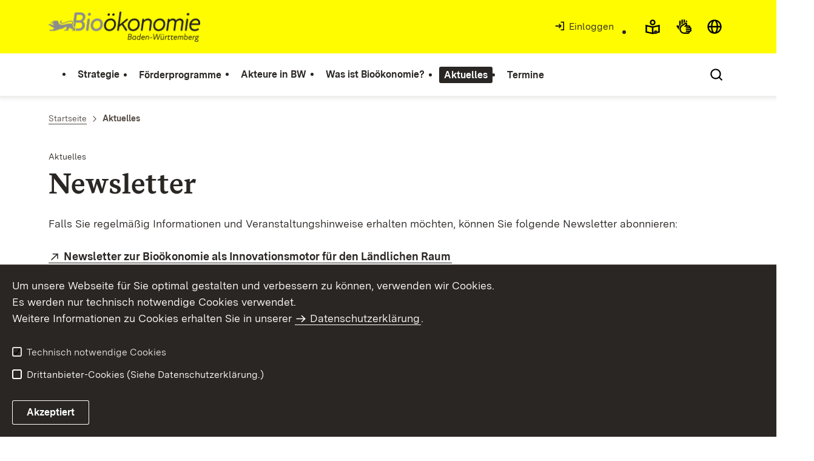

--- FILE ---
content_type: text/html;charset=UTF-8
request_url: https://biooekonomie.baden-wuerttemberg.de/,Lde/Startseite/Aktuelles
body_size: 11089
content:
<!DOCTYPE html>
<html class="no-js" lang="de">
	<head>
		<!--
			SV Request: https://biooekonomie.baden-wuerttemberg.de/,Lde/Startseite/Aktuelles
						HTTP Request: https://biooekonomie.baden-wuerttemberg.de/,Lde/Startseite/Aktuelles
						ItemId: cbi:///cms/9145139
						NodeId: cbi:///cms/9145136
						PageId: cbi:///cms/9145139
						Preview: false
			PreviewEditing: false
		-->
		
<link rel="dns-prefetch" href="https://cdn.jsdelivr.net">
<meta charset="UTF-8">
<meta name="viewport" content="width=device-width, initial-scale=1.0">
<meta http-equiv="x-ua-compatible" content="ie=edge">
<title>Aktuelles - Bioökonomie Baden-Württemberg</title>
<script>
    document.documentElement.className = document.documentElement.className.replace(/(\s|^)no-js(\s|$)/, '$1js$2');
    window.bawue2024 = {
        TITLE: '',
        ASSET_BASE_URL: '/',
        JS_BASE_URL: '/javascripts/',
        ICON_SPRITE_URL: '/site/pbs-bw-rebrush2024/resourceCached/248/prjbawue/media/icons/icons.svg',
        SITE_NAME: 'pbs-bw-rebrush2024',
    };
</script>
<link rel="stylesheet" media="screen" href="/site/pbs-bw-rebrush2024/resourceCached/248/prjbawue/css/main.css">
<link rel="stylesheet" media="print" href="/site/pbs-bw-rebrush2024/resourceCached/248/prjbawue/css/print.css">
<link rel="stylesheet" media="screen" href="/site/pbs-bw-rebrush2024/resourceCached/248/prjbawue/css/custom.css">
<link rel="stylesheet" media="print" href="/site/pbs-bw-rebrush2024/resourceCached/248/prjbawue/css/custom-print.min.css">
<link rel="stylesheet" media="screen" href="/site/pbs-bw-rebrush2024/resourceCached/248/prjbawue/css/fontawesome.min.css">
<link rel="stylesheet" media="screen" href="/site/pbs-bw-rebrush2024/resourceCached/248/prjbawue/css/glightbox.min.css">
<script src="/site/pbs-bw-rebrush2024/resourceCached/248/prjbawue/js/head.js" defer></script>
<link rel="preload" as="font" type="font/woff2" href="/site/pbs-bw-rebrush2024/resourceCached/248/prjbawue/fonts/BaWueSansWeb-Regular.woff2" crossorigin>
<link rel="preload" as="font" type="font/woff2" href="/site/pbs-bw-rebrush2024/resourceCached/248/prjbawue/fonts/BaWueSansWeb-Bold.woff2" crossorigin>
<link rel="preload" as="font" type="font/woff2" href="/site/pbs-bw-rebrush2024/resourceCached/248/prjbawue/fonts/BaWueSerifWeb-Regular.woff2" crossorigin>
<link rel="preload" as="font" type="font/woff2" href="/site/pbs-bw-rebrush2024/resourceCached/248/prjbawue/fonts/BaWueSerifWeb-Bold.woff2" crossorigin>
<link rel="apple-touch-icon" sizes="180x180" href="/site/pbs-bw-rebrush2024/resourceCached/248/components/favicon/apple-touch-icon.png">
<link rel="icon" type="image/png" sizes="32x32" href="/site/pbs-bw-rebrush2024/resourceCached/248/components/favicon/favicon-32x32.png">
<link rel="icon" type="image/png" sizes="16x16" href="/site/pbs-bw-rebrush2024/resourceCached/248/components/favicon/favicon-16x16.png">
<link rel="manifest" href="/site/pbs-bw-rebrush2024/resourceCached/248/components/favicon/site.webmanifest">
<link rel="mask-icon" href="/site/pbs-bw-rebrush2024/resourceCached/248/components/favicon/safari-pinned-tab.svg" color="#fffc00">
<meta name="msapplication-TileColor" content="#fffc00">
<meta name="theme-color" content="#fffc00">
<meta name="keywords" content="Wert ersetzen durch gemeinsame Schlüsselworte" />
<meta name="description" content="Wert ersetzen durch gemeinsame Seitenbeschreibung" />
<meta property="og:title" content="Aktuelles">
<meta property="og:type" content="website">
<meta property="og:locale" content="de">
<meta property="og:locale:alternate" content="en">
<meta property="og:url" content="https://biooekonomie.baden-wuerttemberg.de/,Lde/Startseite/Aktuelles">
<meta name="google-site-verification" content="8h5-SyZb7CUzJnJ1vOQhHP8YQIuFvYC11aGbE58zGaw">
<script type="text/javascript" src="/site/pbs-bw-rebrush2024/resourceCached/248/libs/jquery/js/jquery-3.7.1.min.js"></script>
<link href="/site/pbs-bw-rebrush2024/resourceCached/248/libs/jquery-ui/css/smoothness/jquery-ui-1.14.1.min.css" rel="stylesheet" type="text/css" />
<script type="text/javascript" src="/site/pbs-bw-rebrush2024/resourceCached/248/libs/jquery-ui/js/jquery-ui-1.14.1.min.js"></script>
<link rel="stylesheet" href="/site/pbs-bw-rebrush2024/resourceCached/248/libs/scrolltop/css/ap-scroll-top.min.css">
<script src="/site/pbs-bw-rebrush2024/resourceCached/248/libs/scrolltop/js/ap-scroll-top.min.js"></script>
<link href="/site/pbs-bw-rebrush2024/resourceCached/248/content/content.css" rel="stylesheet" type="text/css" />
<link rel="stylesheet" type="text/css" href="/site/pbs-bw-rebrush2024/resourceTemplate/MLR.Biooekonomie/Lde/-/9145139/248/resource.content-colors.css" media="screen" />
<script type="text/javascript" src="/site/pbs-bw-rebrush2024/resourceCached/248/content/js/content.js"></script>
<script type="text/javascript" src="/site/pbs-bw-rebrush2024/resourceCached/248/pluginLib/pluginLib.985334155.js"></script>
<link href="/site/pbs-bw-rebrush2024/resourceCached/248/pluginLib/pluginLib.-2098654959.css" rel="stylesheet" type="text/css" />
<script src="/site/pbs-bw-rebrush2024/resourceCached/248/prjbawue/js/glightbox.min.js" defer></script>
<script async src="https://cdn.jsdelivr.net/npm/altcha/dist/altcha.min.js" type="module"></script>
<script src="/site/pbs-bw-rebrush2024/resourceCached/248/prjbawue/translations/en.js"></script>
<script src="/site/pbs-bw-rebrush2024/resourceCached/248/prjbawue/translations/fr.js"></script>
<link rel="stylesheet" media="screen" href="/site/pbs-bw-rebrush2024/resourceTemplate/MLR.Biooekonomie/Lde/-/9145139/248/resource.content-dynamic.css" />
<link rel="stylesheet" media="screen" href="/site/pbs-bw-rebrush2024/resourceTemplate/MLR.Biooekonomie/Lde/-/9145139/248/resource.custom-content-dynamic.css" />

											<!-- Config-CSS -->
				<link rel="stylesheet" href="/site/pbs-bw-rebrush2024/get/params_E-461960289/7881542/infodienst-aktuelle-meldung.css" />
															<!-- Config-CSS -->
				<link rel="stylesheet" href="/site/pbs-bw-rebrush2024/get/params_E-469320362/7881544/accordion-custom-rebrush.css" />
															<!-- Config-CSS -->
				<link rel="stylesheet" href="/site/pbs-bw-rebrush2024/get/params_E-459984006/7881545/suchanpassung.css" />
															<!-- Config-CSS -->
				<link rel="stylesheet" href="/site/pbs-bw-rebrush2024/get/params_E-1430023281/9415567/footer-biooekonomie.css" />
							</head>

	<body class="v-lp js-searchable">
		<div class="page" id="page">
			<a class="skip-link t-dark" href="#content" title="Zum Inhalt springen">
    <span class="icon-link skip-link__text">
        <span class="icon-link__button">
            <svg class="icon icon--arrow-right icon-link__icon" viewBox="0 0 200 200" aria-hidden="true">
                <use xlink:href="#icon-arrow-right"></use>
            </svg>
        </span>
        <span class="icon-link__text">Zum Inhalt springen</span>
    </span>
</a>			


<header class="header">
    <script id="bwHeaderNavigation" type="application/json">
                    {"9211344":{"order":5,"level":0,"title":"Termine","link":"/,Lde/Startseite/Termine","target":"_self","active":0,"current":0,"hasChildren":false,"hasSubpages":0,"children":[]},"8867989":{"order":0,"level":0,"title":"Strategie","link":"/,Lde/Startseite/Strategie","target":"_self","active":0,"current":0,"hasChildren":false,"hasSubpages":1,"children":[{"8868057":{"order":0,"level":1,"title":"Ziele und Handlungsfelder","link":"/,Lde/Startseite/Strategie/Ziele+und+Handlungsfelder","target":"_self","active":0,"current":0,"hasChildren":false,"hasSubpages":0,"children":[]},"8868125":{"order":1,"level":1,"title":"Beteiligte Ministerien","link":"/,Lde/Startseite/Strategie/Beteiligte+Ministerien","target":"_self","active":0,"current":0,"hasChildren":false,"hasSubpages":0,"children":[]},"9206210":{"order":2,"level":1,"title":"Beirat nachhaltige Bioökonomie","link":"/,Lde/Startseite/Strategie/Beirat+nachhaltige+Biooekonomie","target":"_self","active":0,"current":0,"hasChildren":false,"hasSubpages":0,"children":[]}}]},"9145071":{"order":3,"level":0,"title":"Was ist Bioökonomie?","link":"/,Lde/Startseite/Definition+und+Beispiele","target":"_self","active":0,"current":0,"hasChildren":false,"hasSubpages":1,"children":[{"8868066":{"order":0,"level":1,"title":"Definition und Bioökonomieverständnis","link":"/,Lde/Startseite/Definition+und+Beispiele/Was+ist+Biooekonomie_","target":"_self","active":0,"current":0,"hasChildren":false,"hasSubpages":0,"children":[]},"24567237":{"order":1,"level":1,"title":"Praxisbeispiele","link":"/,Lde/Startseite/Definition+und+Beispiele/Praxisbeispiele_neu2","target":"_self","active":0,"current":0,"hasChildren":false,"hasSubpages":0,"children":[]},"13656076":{"order":2,"level":1,"title":"Beratung, Information und Bildung","link":"/,Lde/Startseite/Definition+und+Beispiele/Beratung_+Information+und+Bildung","target":"_self","active":0,"current":0,"hasChildren":false,"hasSubpages":0,"children":[]}}]},"9294818":{"order":1,"level":0,"title":"Förderprogramme","link":"/,Lde/Startseite/Foerderprogramme","target":"_self","active":0,"current":0,"hasChildren":false,"hasSubpages":0,"children":[]},"8868017":{"order":2,"level":0,"title":"Akteure in BW","link":"/,Lde/Startseite/Akteure+in+BW","target":"_self","active":0,"current":0,"hasChildren":false,"hasSubpages":1,"children":[{"9145104":{"order":0,"level":1,"title":"Akteursplattform Bioökonomie","link":"/,Lde/Startseite/Akteure+in+BW/Akteursplattform+Biooekonomie","target":"_self","active":0,"current":0,"hasChildren":false,"hasSubpages":0,"children":[]},"10140553":{"order":1,"level":1,"title":"Bioökonomie Markt-Navigator","link":"/,Lde/Startseite/Akteure+in+BW/Biooekonomie+Markt-Navigator","target":"_self","active":0,"current":0,"hasChildren":false,"hasSubpages":0,"children":[]},"10446359":{"order":2,"level":1,"title":"Geförderte Clusterinitiativen und Innovationsökosysteme","link":"/,Lde/Startseite/Akteure+in+BW/Gefoerderte+Clusterinitiativen+und+Innovationsoekosysteme","target":"_self","active":0,"current":0,"hasChildren":false,"hasSubpages":0,"children":[]},"9206951":{"order":3,"level":1,"title":"Landeseinrichtungen und Netzwerke","link":"/,Lde/Startseite/Akteure+in+BW/Landeseinrichtungen+und+Netzwerke","target":"_self","active":0,"current":0,"hasChildren":false,"hasSubpages":0,"children":[]}}]},"9145136":{"order":4,"level":0,"title":"Aktuelles","link":"/,Lde/Startseite/Aktuelles","target":"_self","active":1,"current":1,"hasChildren":false,"hasSubpages":0,"children":[]}}
            </script>

    <div class="header__accent">
        <div class="header__container">
            <!-- Logo-->
            <div class="header__logo">
                <a class="logo" href="/,Lde/Startseite" title="">
                    <img class="logo__image" src="/site/pbs-bw-rebrush2024/get/params_E36490477/9295481/biooekonomie-logo-grau.png" alt="Logo Bioökonomie, Link zur Startseite">
                    <span class="logo__text">
                        <span>
                            
                        </span>
                    </span>
                </a>
            </div>

            <div class="header__external">
                
                    
                                                
                                                                                                                    
                                                            
                            <a class="icon-link" href="/auth/index.html?method=layoutAuthentication&amp;secure=true&amp;url=%2F%2CLde%2FStartseite%2FAktuelles&amp;locale=de" title="Interner Link: Einloggen" target="_self">
                                <span class="icon-link__button">
                                    <svg class="icon icon--arrow-box-right-line icon-link__icon" viewBox="0 0 200 200" aria-hidden="true">
                                        <use xlink:href="#icon-arrow-box-right-line"></use>
                                    </svg>
                                </span>
                                <span class="icon-link__text">Einloggen</span>
                            </a>
                                                            
                                                            


                                                </div>

            <nav class="header__mikronav" aria-labelledby="mikronav-label">
                <span class="u-hidden-visually" id="mikronav-label">Links zu barrierefreien Angeboten und anderen Sprachen</span>
                <ul class="header__mikronav-list">
                        <!-- Accessability Dropdown Mobile-->
    <li class="header__meta header__meta--mobile">
        <div class="link-dropdown">
            <a class="link-dropdown__trigger link-dropdown__trigger--icon js-tooltip link-dropdown__trigger--accessability" href="/to/fallback/overview" aria-controls="link-dropdown-content--accessability" data-template="link-dropdown__tooltip--accessability" aria-labelledby="link-dropdown-label--accessability">
                <svg class="icon icon--accessability link-dropdown__icon" viewBox="0 0 200 200" aria-hidden="true">
                    <use xlink:href="#icon-accessability"></use>
                </svg>
                <svg class="icon icon--accessability-fill link-dropdown__icon link-dropdown__icon--filled" viewBox="0 0 200 200" aria-hidden="true">
                    <use xlink:href="#icon-accessability-fill"></use>
                </svg>
                <span class="link-dropdown__trigger-text" hidden id="link-dropdown-label--accessability">Menü für barrierefreien Zugriff öffnen</span>
                <span class="link-dropdown__tooltip" id="link-dropdown__tooltip--accessability">Barrierefreiheit</span>
            </a>
            <div class="dropdown-menu link-dropdown__content link-dropdown__content--accessability" id="link-dropdown-content--accessability" role="listbox" aria-label="Menü für barrierefreien Zugriff öffnen Auswahl Liste">
                <span class="dropdown__label u-hidden-visually">Funktionen für barrierefreien Zugriff</span>
                <ul class="dropdown-menu__list">
                                            <li class="dropdown-menu__item">
                            <a class="dropdown-menu__link" href="/,Lde/Startseite/Leichte+Sprache" id="easy-read">
                                <span class="dropdown-menu__text">Leichte Sprache</span>
                            </a>
                        </li>
                                                                <li class="dropdown-menu__item">
                            <a class="dropdown-menu__link" href="/,Lde/Startseite/Gebaerdensprache" id="sign-language">
                                <span class="dropdown-menu__text">Gebärdensprache</span>
                            </a>
                        </li>
                                    </ul>
            </div>
        </div>
    </li>

    <!-- Accessibility Items Desktop-->
            <li class="header__meta header__meta--desktop">
            <a class="header__icon js-tooltip" href="/,Lde/Startseite/Leichte+Sprache" aria-expanded="false" aria-controls="header-icon-tooltip--easy-read" aria-labelledby="header-icon-label--easy-read" data-template="header-icon-tooltip--easy-read">
                <svg class="icon icon--easy-read header__svg" viewBox="0 0 200 200" aria-hidden="true">
                    <use xlink:href="#icon-easy-read"></use>
                </svg>
                <svg class="icon icon--easy-read-fill header__svg header__svg--filled" viewBox="0 0 200 200" aria-hidden="true">
                    <use xlink:href="#icon-easy-read-fill"></use>
                </svg>
                <span class="header__icon-text" hidden id="header-icon-label--easy-read">Leichte Sprache</span>
                <span class="tooltip__content" id="header-icon-tooltip--easy-read">Leichte Sprache</span>
            </a>
        </li>
    
            <li class="header__meta header__meta--desktop">
            <a class="header__icon js-tooltip" href="/,Lde/Startseite/Gebaerdensprache" aria-expanded="false" aria-controls="header-icon-tooltip--sign-language" aria-labelledby="header-icon-label--sign-language" data-template="header-icon-tooltip--sign-language">
                <svg class="icon icon--sign-language header__svg" viewBox="0 0 200 200" aria-hidden="true">
                    <use xlink:href="#icon-sign-language"></use>
                </svg>
                <svg class="icon icon--sign-language-fill header__svg header__svg--filled" viewBox="0 0 200 200" aria-hidden="true">
                    <use xlink:href="#icon-sign-language-fill"></use>
                </svg>
                <span class="header__icon-text" hidden id="header-icon-label--sign-language">Gebärdensprache</span>
                <span class="tooltip__content" id="header-icon-tooltip--sign-language">Gebärdensprache</span>
            </a>
        </li>
    
                    <!-- Language Dropdown-->
                        <li class="header__languages">
        <div class="link-dropdown">
            <a class="link-dropdown__trigger link-dropdown__trigger--icon js-tooltip link-dropdown__trigger--lang" href="/to/fallback/overview" aria-controls="link-dropdown-content--lang" data-template="link-dropdown__tooltip--lang" aria-labelledby="link-dropdown-label--lang">
                <svg class="icon icon--globe link-dropdown__icon" viewBox="0 0 200 200" aria-hidden="true">
                    <use xlink:href="#icon-globe"></use>
                </svg>
                <svg class="icon icon--globe-fill link-dropdown__icon link-dropdown__icon--filled" viewBox="0 0 200 200" aria-hidden="true">
                    <use xlink:href="#icon-globe-fill"></use>
                </svg>
                <span class="link-dropdown__trigger-text" hidden id="link-dropdown-label--lang">Sprache auswählen</span>
                <span class="link-dropdown__tooltip" id="link-dropdown__tooltip--lang">Sprachen</span>
            </a>

            <div class="dropdown-menu link-dropdown__content link-dropdown__content--lang" id="link-dropdown-content--lang" role="listbox" aria-label="Sprache auswählen Auswahl Liste">
                <span class="dropdown__label u-hidden-visually">Sprachen</span>
                <ul class="dropdown-menu__list">
                                            <li class="dropdown-menu__item">
                                                                                                                        
                                <a class="dropdown-menu__link current header__languages-link--lang" href="/,Lde/Startseite/Aktuelles" id="de">
                                                            <span class="dropdown-menu__text">Deutsch</span>
                            </a>
                        </li>
                                            <li class="dropdown-menu__item">
                                                        
                                                                                                                                                                                                                                 
                                
                                <a class="dropdown-menu__link header__languages-link--lang" href="/,Len/News" id="en">
                                                            <span class="dropdown-menu__text">English</span>
                            </a>
                        </li>
                                    </ul>
            </div>
        </div>
    </li>

                    <!-- This is the no-js Fallback, will be replaced by JS-->
                    <li class="header__service">
                        <ul>
                            						
	
				
		
		
		<li class="header__search">
			<button class="header__icon js-tooltip"
					aria-expanded="false"
					aria-controls="header-icon-tooltip--search--1517465824"
					aria-labelledby="header-icon-label--search--1517465824"
					data-template="header-icon-tooltip--search--1517465824"
					type="button"
					data-suggest-url="/site/pbs-bw-rebrush2024/search/9145136/Lde/suche.html"
					data-url="/site/pbs-bw-rebrush2024/search/9145136/Lde/suche.html"
					data-suggest=""
					data-suggest-title="Top-Themen"
					data-search-field-placeholder="Suchbegriff eingeben"
					data-search-field-label="Suchbegriff eingeben">
				<svg class="icon icon--search header__svg" viewBox="0 0 200 200" aria-hidden="true">
					<use xlink:href="#icon-search"></use>
				</svg>

				<span class="header__icon-text" hidden id="header-icon-label--search--1517465824">
					Suche				</span>

				<span class="tooltip__content" id="header-icon-tooltip--search--1517465824">
					Suche				</span>
			</button>
		</li>
	                            <li class="header__burger">
                                                                                                                                <a class="header__icon js-tooltip" href="/site/pbs-bw-rebrush2024/sitemap/7498468/Lde/inhaltsuebersicht.html" aria-expanded="false" aria-controls="header-icon-tooltip--burger---1277251899" aria-labelledby="header-icon-label--burger---1277251899" data-template="header-icon-tooltip--burger---1277251899">
                                    <svg class="icon icon--burger-menu header__svg" viewBox="0 0 200 200" aria-hidden="true">
                                        <use xlink:href="#icon-burger-menu"></use>
                                    </svg>
                                    <span class="header__icon-text" hidden id="header-icon-label--burger---1277251899">Menü</span>
                                    <span class="tooltip__content" id="header-icon-tooltip--burger---1277251899">Menü</span>
                                </a>
                            </li>
                        </ul>
                    </li>
                </ul>
            </nav>
        </div>
    </div>

    <div class="header__main">
        <div class="header__container">
            <nav class="header__mainnav main-menu" id="header-mainnav" aria-label="Hauptnavigation">
                <!-- This is the no-js Fallback, will be replaced by JS-->
                <ul class="header__mainnav-list">
                                                                        <li class="header__item">
                                <a class="header__link" href="/,Lde/Startseite/Strategie">
                                    <span class="header__text">Strategie</span>
                                </a>
                            </li>
                                                                                                <li class="header__item">
                                <a class="header__link" href="/,Lde/Startseite/Foerderprogramme">
                                    <span class="header__text">Förderprogramme</span>
                                </a>
                            </li>
                                                                                                <li class="header__item">
                                <a class="header__link" href="/,Lde/Startseite/Akteure+in+BW">
                                    <span class="header__text">Akteure in BW</span>
                                </a>
                            </li>
                                                                                                <li class="header__item">
                                <a class="header__link" href="/,Lde/Startseite/Definition+und+Beispiele">
                                    <span class="header__text">Was ist Bioökonomie?</span>
                                </a>
                            </li>
                                                                                                <li class="header__item header__item--active">
                                <a class="header__link" href="/,Lde/Startseite/Aktuelles">
                                    <span class="header__text">Aktuelles</span>
                                </a>
                            </li>
                                                                                                <li class="header__item">
                                <a class="header__link" href="/,Lde/Startseite/Termine">
                                    <span class="header__text">Termine</span>
                                </a>
                            </li>
                                                            </ul>
            </nav>

            <!-- This is the no-js Fallback, that needs to be a duplicate from the above .header__service (except the "div" is a "nav" here). Will be replaced by JS afterwords.-->
                        <nav class="header__service" aria-labelledby="header-service-label---1040313213">
                <span class="u-hidden-visually" id="header-service-label---1040313213">Inhaltsübersicht mit Suchfunktion</span>
                <ul class="header__service-list">
                    						
	
				
		
		
		<li class="header__search">
			<button class="header__icon js-tooltip"
					aria-expanded="false"
					aria-controls="header-icon-tooltip--search--124273419"
					aria-labelledby="header-icon-label--search--124273419"
					data-template="header-icon-tooltip--search--124273419"
					type="button"
					data-suggest-url="/site/pbs-bw-rebrush2024/search/9145136/Lde/suche.html"
					data-url="/site/pbs-bw-rebrush2024/search/9145136/Lde/suche.html"
					data-suggest=""
					data-suggest-title="Top-Themen"
					data-search-field-placeholder="Suchbegriff eingeben"
					data-search-field-label="Suchbegriff eingeben">
				<svg class="icon icon--search header__svg" viewBox="0 0 200 200" aria-hidden="true">
					<use xlink:href="#icon-search"></use>
				</svg>

				<span class="header__icon-text" hidden id="header-icon-label--search--124273419">
					Suche				</span>

				<span class="tooltip__content" id="header-icon-tooltip--search--124273419">
					Suche				</span>
			</button>
		</li>
	                </ul>
            </nav>
        </div>
    </div>
</header>						
        
        
    			<main class="page__content" id="content">
					
		<div class="breadcrumb">
			<div class="breadcrumb__inner">
				<nav class="breadcrumb__nav" aria-label="Breadcrumb">
					<ol class="breadcrumb__list" itemscope itemtype="https://schema.org/BreadcrumbList">
																																																															<li class="breadcrumb__list-item" itemprop="itemListElement" itemscope itemtype="https://schema.org/ListItem">
													<a class="breadcrumb__item" href="/,Lde/Startseite" itemtype="https://schema.org/Thing" itemprop="item" itemscope="itemscope" title="Startseite">
														<span class="breadcrumb__item-label" itemprop="name">Startseite</span>
													</a>
													<meta itemprop="position" content="1">
												</li>
																																																																								<li class="breadcrumb__list-item" itemprop="itemListElement" itemscope itemtype="https://schema.org/ListItem">
											<span class="breadcrumb__item" aria-current="page" itemtype="https://schema.org/Thing" itemprop="item" itemscope="itemscope">
												<span class="breadcrumb__item-label" itemprop="name">Aktuelles</span>
											</span>
											<meta itemprop="position" content="2">
										</li>
																																																				</ol>
				</nav>
			</div>
		</div>
					

					   


<div class="page__section page__section--half">
	<div class="grid grid--100">
				<div class="grid__row">
												
					<div class="grid__col grid__col--1">
						
			<div class="grid__item">
			
						
						
						
						
						
			<div class="module-child">
				<div class="composedcontent-pbsbw2---allgemeines-modul"><div class="mod-header">
			<ul class="teaser__meta">
		
                    <li class="teaser__meta-item">
                        <span class="teaser__meta-text">Aktuelles</span>
                    </li>
                
            </ul>
        </div><div class="mod-body"><div class="text">
  <h1 class="headline headline--2" id="anker25673606">Newsletter</h1>
  <div class="text">
    <p>Falls Sie regelmäßig Informationen und Veranstaltungshinweise erhalten möchten, können Sie folgende Newsletter abonnieren:<br /><br /><strong><a href='http://www.lel-web.de/app/lists/?p=subscribe&id=9' class=' link link--external' target='_blank'>Newsletter zur Bioökonomie als Innovationsmotor für den Ländlichen Raum</a></strong><br /><br /><strong><a href='http://www.umwelttechnik-bw.de/de/services/newsletter' class=' link link--external' target='_blank'>Newsletter zur urbanen und industriellen Bioökonomie</a></strong><br /><br /><br /></p>
  </div>
</div></div><div class="mod-header">
			<ul class="teaser__meta">
		
                    <li class="teaser__meta-item">
                        <span class="teaser__meta-text"></span>
                    </li>
                
            </ul>
        </div><div class="mod-body">
<div class="text">
  <h1 class="headline headline--2" id="anker9179979">Pressemitteilungen</h1><div class="list">
  <ul class="list__items">
    <li class="list__item">
      <article class="teaser teaser--horizontal teaser--border">
        <div class="teaser__image">
          <figure class="figure js-figure">
            <div class="figure__media">
              <picture class="picture"><source srcset='/site/pbs-bw-rebrush2024/get/params_E1927236487_Nfirst/25769899/F%C3%B6rderaufruf_Innovationsmotor.png' media='(min-width: 2434px)' width='2434' height='1310'> <source srcset='/site/pbs-bw-rebrush2024/get/params_E1344963868_N600w/25769899/F%C3%B6rderaufruf_Innovationsmotor.png' media='(min-width: 600px)' width='600' height='323'> <source srcset='/site/pbs-bw-rebrush2024/get/params_E1344963868_N900w/25769899/F%C3%B6rderaufruf_Innovationsmotor.png' media='(min-width: 899px)' width='899' height='484'> <source srcset='/site/pbs-bw-rebrush2024/get/params_E1344963868_N1110w/25769899/F%C3%B6rderaufruf_Innovationsmotor.png' media='(min-width: 1109px)' width='1109' height='597'>
                <img class="picture__image" src="/site/pbs-bw-rebrush2024/get/params_E1927236487/25769899/F%C3%B6rderaufruf_Innovationsmotor.png" width="2434" height="1310" title="Förderaufruf - Bioökonomie als Innovationsmotor für den Ländlichen Raum" alt="Förderaufruf - Bioökonomie als Innovationsmotor für den Ländlichen Raum" loading="lazy" srcset="/site/pbs-bw-rebrush2024/get/params_E1927236487_Nfirst/25769899/F%C3%B6rderaufruf_Innovationsmotor.png 2434w, /site/pbs-bw-rebrush2024/get/params_E1344963868_N600w/25769899/F%C3%B6rderaufruf_Innovationsmotor.png 600w, /site/pbs-bw-rebrush2024/get/params_E1344963868_N900w/25769899/F%C3%B6rderaufruf_Innovationsmotor.png 899w, /site/pbs-bw-rebrush2024/get/params_E1344963868_N1110w/25769899/F%C3%B6rderaufruf_Innovationsmotor.png 1109w" sizes="(min-width: 1600px) 1200px, (min-width: 1400px) 1100px, (min-width:1000px) 900px, 100vw" />
              </picture>
              <div class="figure__copyright">
                <div class="copyright">
                                           <svg class="icon icon--copyright copyright__icon" viewBox="0 0 200 200" role="img" aria-label="Copyright">
                                            <title>Copyright</title>
                                            <use xlink:href="#icon-copyright"></use>
                                          </svg>
                                    
                  <span class="copyright__text">MLR</span>
                </div>
              </div>
            </div>
          </figure>
        </div>
        <div class="teaser__content">
          <div class="teaser__content-inner">
            <div class="teaser__header">
              <ul class="teaser__meta">
                <li class="teaser__meta-item">
                  <time class="teaser__meta-text" datetime="2025-11-28">28.11.2025</time>
                </li>
              </ul>
              <div class="teaser__headline">
                <h3 class="headline headline--3" id="teaser-1913675253-headline">Förderaufruf ,Bioökonomie als Innovationsmotor für den Ländlichen Raum‘</h3>
              </div>
            </div>
            <div class="teaser__text">
              <p>Minister Peter Hauk MdL: „Die Bioökonomie ist die Basis für eine nachhaltige und wettbewerbsfähige Wirtschaft in Europa, die wir durch Innovationsförderung und vereinfachten Rahmenbedingungen stärken wollen“... <a href='https://mlr.baden-wuerttemberg.de/de/unser-service/presse-und-oeffentlichkeitsarbeit/pressemitteilungen/pressemitteilung/pid/foerderaufruf-biooekonomie-als-innovationsmotor-fuer-den-laendlichen-raum' title='Förderaufruf - Bioökonomie als Innovationsmotor für den Ländlichen Raum' class=' link link--external' target='_blank'>Mehr</a></p>
            </div>
          </div>
        </div>
      </article>
    </li>
    <li class="list__item">
      <article class="teaser teaser--horizontal teaser--border">
        <div class="teaser__image">
          <figure class="figure js-figure">
            <div class="figure__media">
              <picture class="picture"><source srcset='/site/pbs-bw-rebrush2024/get/params_E159518079_Nfirst/25722708/JuFoBi.png' media='(min-width: 1010px)' width='1010' height='544'> <source srcset='/site/pbs-bw-rebrush2024/get/params_E321288980_N600w/25722708/JuFoBi.png' media='(min-width: 600px)' width='600' height='323'> <source srcset='/site/pbs-bw-rebrush2024/get/params_E321288980_N900w/25722708/JuFoBi.png' media='(min-width: 900px)' width='900' height='485'>
                <img class="picture__image" src="/site/pbs-bw-rebrush2024/get/params_E159518079/25722708/JuFoBi.png" width="1010" height="544" title="JuFoBi 2025" alt="JuFoBi 2025" loading="lazy" srcset="/site/pbs-bw-rebrush2024/get/params_E159518079_Nfirst/25722708/JuFoBi.png 1010w, /site/pbs-bw-rebrush2024/get/params_E321288980_N600w/25722708/JuFoBi.png 600w, /site/pbs-bw-rebrush2024/get/params_E321288980_N900w/25722708/JuFoBi.png 900w" sizes="(min-width: 1600px) 1200px, (min-width: 1400px) 1100px, (min-width:1000px) 900px, 100vw" />
              </picture>
              <div class="figure__copyright">
                <div class="copyright">
                                           <svg class="icon icon--copyright copyright__icon" viewBox="0 0 200 200" role="img" aria-label="Copyright">
                                            <title>Copyright</title>
                                            <use xlink:href="#icon-copyright"></use>
                                          </svg>
                                    
                  <span class="copyright__text">MLR</span>
                </div>
              </div>
            </div>
          </figure>
        </div>
        <div class="teaser__content">
          <div class="teaser__content-inner">
            <div class="teaser__header">
              <ul class="teaser__meta">
                <li class="teaser__meta-item">
                  <time class="teaser__meta-text" datetime="2025-11-25">25.11.2025</time>
                </li>
              </ul>
              <div class="teaser__headline">
                <h3 class="headline headline--3" id="teaser-1375244501-headline">Auftakt Junges Forum Bioökonomie</h3>
              </div>
            </div>
            <div class="teaser__text">
              <p>Staatssekretärin Sabine Kurtz MdL: „Das Junge Forum Bioökonomie bietet als neues zeitgemäßes Format jungen Menschen eine Plattform, um sich über Bildungs- und Berufschancen in diesem Zukunftsfeld zu informieren und mit Experten auszutauschen&quot;...<a href='https://mlr.baden-wuerttemberg.de/de/unser-service/presse-und-oeffentlichkeitsarbeit/pressemitteilungen/pressemitteilung/pid/auftakt-junges-forum-biooekonomie' class=' link link--external' target='_blank'>Mehr</a></p>
            </div>
          </div>
        </div>
      </article>
    </li>
    <li class="list__item">
      <article class="teaser teaser--horizontal teaser--border">
        <div class="teaser__image">
          <figure class="figure js-figure">
            <div class="figure__media">
              <picture class="picture"><source srcset='/site/pbs-bw-rebrush2024/get/params_E1695771934_Nfirst/25399143/Gruppenbild.jpg' media='(min-width: 2048px)' width='2048' height='1365'> <source srcset='/site/pbs-bw-rebrush2024/get/params_E-448030490_N600w/25399143/Gruppenbild.jpg' media='(min-width: 600px)' width='600' height='400'> <source srcset='/site/pbs-bw-rebrush2024/get/params_E-448030490_N900w/25399143/Gruppenbild.jpg' media='(min-width: 900px)' width='900' height='600'> <source srcset='/site/pbs-bw-rebrush2024/get/params_E-448030490_N1110w/25399143/Gruppenbild.jpg' media='(min-width: 1110px)' width='1110' height='740'>
                <img class="picture__image" src="/site/pbs-bw-rebrush2024/get/params_E1695771934/25399143/Gruppenbild.jpg" width="2048" height="1365" title="Gruppenfoto Roswall Besuch" alt="Gruppenfoto Roswall Besuch" loading="lazy" srcset="/site/pbs-bw-rebrush2024/get/params_E1695771934_Nfirst/25399143/Gruppenbild.jpg 2048w, /site/pbs-bw-rebrush2024/get/params_E-448030490_N600w/25399143/Gruppenbild.jpg 600w, /site/pbs-bw-rebrush2024/get/params_E-448030490_N900w/25399143/Gruppenbild.jpg 900w, /site/pbs-bw-rebrush2024/get/params_E-448030490_N1110w/25399143/Gruppenbild.jpg 1110w" sizes="(min-width: 1600px) 1200px, (min-width: 1400px) 1100px, (min-width:1000px) 900px, 100vw" />
              </picture>
              <div class="figure__copyright">
                <div class="copyright">
                                           <svg class="icon icon--copyright copyright__icon" viewBox="0 0 200 200" role="img" aria-label="Copyright">
                                            <title>Copyright</title>
                                            <use xlink:href="#icon-copyright"></use>
                                          </svg>
                                    
                  <span class="copyright__text">UM</span>
                </div>
              </div>
            </div>
          </figure>
        </div>
        <div class="teaser__content">
          <div class="teaser__content-inner">
            <div class="teaser__header">
              <ul class="teaser__meta">
                <li class="teaser__meta-item">
                  <time class="teaser__meta-text" datetime="2025-10-06">06.10.2025</time>
                </li>
              </ul>
              <div class="teaser__headline">
                <h3 class="headline headline--3" id="teaser--995312643-headline">EU-Kommissarin Jessika Roswall zu Besuch in Baden-Württemberg</h3>
              </div>
            </div>
            <div class="teaser__text">
              <p>Roswall besichtigte zunächst das Projekt der Power-to-Methanol-Demonstrationsanlage von ICODOS, bei der in Mannheim aus Klärgas und Wasserstoff klimaneutraler Treibstoff, vor allem für die Schifffahrt, hergestellt werden kann.<br />Anschließend informierte sich die Kommissarin in Bruchsal bei SEW Eurodrive über die Produktion nachhaltiger Schmierstoffe. <a href='https://germany.representation.ec.europa.eu/news/eu-kommissarin-jessika-roswall-baden-wurttemberg-2025-10-07_de' class=' link link--external' target='_blank'>Mehr</a></p>
            </div>
          </div>
        </div>
      </article>
    </li>
    <li class="list__item">
      <article class="teaser teaser--horizontal teaser--border">
        <div class="teaser__image">
          <figure class="figure js-figure">
            <div class="figure__media">
              <picture class="picture"><source srcset='/site/pbs-bw-rebrush2024/get/params_E-331501757_Nfirst/25308490/TLH%20Biolabor%20%28c%29%20Ulrike%20Klumpp_250x134.png' media='(min-width: 250px)' width='250' height='134'>
                <img class="picture__image" src="/site/pbs-bw-rebrush2024/get/params_E-331501757/25308490/TLH%20Biolabor%20%28c%29%20Ulrike%20Klumpp_250x134.png" width="250" height="134" title="Technikum Laubholz eröffnet neues Biolabor" alt="" loading="lazy" />
              </picture>
              <div class="figure__copyright">
                <div class="copyright">
                                           <svg class="icon icon--copyright copyright__icon" viewBox="0 0 200 200" role="img" aria-label="Copyright">
                                            <title>Copyright</title>
                                            <use xlink:href="#icon-copyright"></use>
                                          </svg>
                                    
                  <span class="copyright__text">Ulrike Klumpp</span>
                </div>
              </div>
            </div>
          </figure>
        </div>
        <div class="teaser__content">
          <div class="teaser__content-inner">
            <div class="teaser__header">
              <ul class="teaser__meta">
                <li class="teaser__meta-item">
                  <time class="teaser__meta-text" datetime="2025-10-01">01.10.2025</time>
                </li>
              </ul>
              <div class="teaser__headline">
                <h3 class="headline headline--3" id="teaser-962847952-headline">Technikum Laubholz eröffnet neues Biolabor</h3>
              </div>
            </div>
            <div class="teaser__text">
              <p>Minister Peter Hauk MdL: „Das neue Biolabor erweitert unsere Bioökonomie-Infrastruktur, damit wir biobasierter Spitzenprodukte entwickeln und Nebenströme nutzen können“ ... <a href='https://mlr.baden-wuerttemberg.de/de/unser-service/presse-und-oeffentlichkeitsarbeit/pressemitteilungen/pressemitteilung/pid/technikum-laubholz-eroeffnet-neues-biolabor' title='Technikum Laubholz eröffnet neues Biolabor' class=' link link--external' target='_blank'>Mehr</a></p>
            </div>
          </div>
        </div>
      </article>
    </li>
    <li class="list__item">
      <article class="teaser teaser--horizontal teaser--border">
        <div class="teaser__image">
          <figure class="figure js-figure">
            <div class="figure__media">
              <picture class="picture"><source srcset='/site/pbs-bw-rebrush2024/get/params_E-747052529_Nfirst/25016769/Kunstrasen%20Ellwangen_%28c%29_%20H.%20Hach%20Pixabay_250x134.png' media='(min-width: 250px)' width='250' height='134'>
                <img class="picture__image" src="/site/pbs-bw-rebrush2024/get/params_E-747052529/25016769/Kunstrasen%20Ellwangen_%28c%29_%20H.%20Hach%20Pixabay_250x134.png" width="250" height="134" title="Biobasierter Kunstrasenplatz in Ellwangen eröffnet" alt="" loading="lazy" />
              </picture>
              <div class="figure__copyright">
                <div class="copyright">
                                           <svg class="icon icon--copyright copyright__icon" viewBox="0 0 200 200" role="img" aria-label="Copyright">
                                            <title>Copyright</title>
                                            <use xlink:href="#icon-copyright"></use>
                                          </svg>
                                    
                  <span class="copyright__text">H. Hach / Pixabay</span>
                </div>
              </div>
            </div>
          </figure>
        </div>
        <div class="teaser__content">
          <div class="teaser__content-inner">
            <div class="teaser__header">
              <ul class="teaser__meta">
                <li class="teaser__meta-item">
                  <time class="teaser__meta-text" datetime="2025-09-13">13.09.2025</time>
                </li>
              </ul>
              <div class="teaser__headline">
                <h3 class="headline headline--3" id="teaser--848786226-headline">Biobasierter Kunstrasenplatz in Ellwangen eröffnet</h3>
              </div>
            </div>
            <div class="teaser__text">
              <p>Staatssekretärin Sabine Kurtz MdL: „Der erste biobasierte Kunstrasenplatz ist ein Leuchtturm für die Bioökonomie, der fossilen Kohlenstoff ersetzt und Mikroplastik vermeidet“... <a href='https://mlr.baden-wuerttemberg.de/de/unser-service/presse-und-oeffentlichkeitsarbeit/pressemitteilungen/pressemitteilung/pid/biobasierter-kunstrasenplatz-in-ellwangen-eroeffnet' title='Biobasierter Kunstrasenplatz in Ellwangen eröffnet' class=' link link--external' target='_blank'>Mehr</a></p>
            </div>
          </div>
        </div>
      </article>
    </li>
    <li class="list__item">
      <article class="teaser teaser--horizontal teaser--border">
        <div class="teaser__image">
          <figure class="figure js-figure">
            <div class="figure__media">
              <picture class="picture"><source srcset='/site/pbs-bw-rebrush2024/get/params_E-1838191749_Nfirst/24840793/%28c%29LEKI_250x134.png' media='(min-width: 250px)' width='250' height='134'>
                <img class="picture__image" src="/site/pbs-bw-rebrush2024/get/params_E-1838191749/24840793/%28c%29LEKI_250x134.png" width="250" height="134" title="Minister Hauk besucht LEKI - Skistöcke aus Hanf zeigen Zukunft der Bioökonomie" alt="" loading="lazy" />
              </picture>
              <div class="figure__copyright">
                <div class="copyright">
                                           <svg class="icon icon--copyright copyright__icon" viewBox="0 0 200 200" role="img" aria-label="Copyright">
                                            <title>Copyright</title>
                                            <use xlink:href="#icon-copyright"></use>
                                          </svg>
                                    
                  <span class="copyright__text">LEKI</span>
                </div>
              </div>
            </div>
          </figure>
        </div>
        <div class="teaser__content">
          <div class="teaser__content-inner">
            <div class="teaser__header">
              <ul class="teaser__meta">
                <li class="teaser__meta-item">
                  <time class="teaser__meta-text" datetime="2025-08-14">14.08.2025</time>
                </li>
              </ul>
              <div class="teaser__headline">
                <h3 class="headline headline--3" id="teaser-1005978991-headline">Minister Hauk besucht LEKI - Skistöcke aus Hanf zeigen Zukunft der Bioökonomie</h3>
              </div>
            </div>
            <div class="teaser__text">
              <p>Minister Peter Hauk MdL: „Der Einsatz von Hanf in Skistöcken ist ein großartiges Beispiel für die Verbindung von Bioökonomie und Outdoor-Technologie“... <a href='https://mlr.baden-wuerttemberg.de/de/unser-service/presse-und-oeffentlichkeitsarbeit/pressemitteilungen/pressemitteilung/pid/minister-hauk-besucht-leki-skistoecke-aus-hanf-zeigen-zukunft-der-biooekonomie' title='Minister Hauk besucht LEKI - Skistöcke aus Hanf zeigen Zukunft der Bioökonomie' class=' link link--external' target='_blank'>Mehr</a></p>
            </div>
          </div>
        </div>
      </article>
    </li>
    <li class="list__item">
      <article class="teaser teaser--horizontal teaser--border">
        <div class="teaser__image">
          <figure class="figure js-figure">
            <div class="figure__media">
              <picture class="picture"><source srcset='/site/pbs-bw-rebrush2024/get/params_E1556565339_Nfirst/24471882/Logo_Innovationspreis-Bio%C3%B6konomie.png' media='(min-width: 1010px)' width='1010' height='544'> <source srcset='/site/pbs-bw-rebrush2024/get/params_E-1689803536_N600w/24471882/Logo_Innovationspreis-Bio%C3%B6konomie.png' media='(min-width: 600px)' width='600' height='323'> <source srcset='/site/pbs-bw-rebrush2024/get/params_E-1689803536_N900w/24471882/Logo_Innovationspreis-Bio%C3%B6konomie.png' media='(min-width: 900px)' width='900' height='485'>
                <img class="picture__image" src="/site/pbs-bw-rebrush2024/get/params_E1556565339/24471882/Logo_Innovationspreis-Bio%C3%B6konomie.png" width="1010" height="544" title="6. Ideenwettbewerb Bioökonomie gestartet" alt="6. Ideenwettbewerb Bioökonomie gestartet" loading="lazy" srcset="/site/pbs-bw-rebrush2024/get/params_E1556565339_Nfirst/24471882/Logo_Innovationspreis-Bio%C3%B6konomie.png 1010w, /site/pbs-bw-rebrush2024/get/params_E-1689803536_N600w/24471882/Logo_Innovationspreis-Bio%C3%B6konomie.png 600w, /site/pbs-bw-rebrush2024/get/params_E-1689803536_N900w/24471882/Logo_Innovationspreis-Bio%C3%B6konomie.png 900w" sizes="(min-width: 1600px) 1200px, (min-width: 1400px) 1100px, (min-width:1000px) 900px, 100vw" />
              </picture>
              <div class="figure__copyright">
                <div class="copyright">
                                           <svg class="icon icon--copyright copyright__icon" viewBox="0 0 200 200" role="img" aria-label="Copyright">
                                            <title>Copyright</title>
                                            <use xlink:href="#icon-copyright"></use>
                                          </svg>
                                    
                  <span class="copyright__text">MLR</span>
                </div>
              </div>
            </div>
          </figure>
        </div>
        <div class="teaser__content">
          <div class="teaser__content-inner">
            <div class="teaser__header">
              <ul class="teaser__meta">
                <li class="teaser__meta-item">
                  <time class="teaser__meta-text" datetime="2025-06-27">27.06.2025</time>
                </li>
              </ul>
              <div class="teaser__headline">
                <h3 class="headline headline--3" id="teaser--1336590317-headline">6. Ideenwettbewerb Bioökonomie gestartet</h3>
              </div>
            </div>
            <div class="teaser__text">
              <p>Minister Peter Hauk MdL: „Wir suchen innovative Projekte für biobasierte Produkte und Innovationen für eine zirkuläre Bioökonomie – bewerben Sie sich&quot;... <a href='https://mlr.baden-wuerttemberg.de/de/unser-service/presse-und-oeffentlichkeitsarbeit/pressemitteilungen/pressemitteilung/pid/6-ideenwettbewerb-biooekonomie-gestartet' title='6. Ideenwettbewerb Bioökonomie gestartet' class=' link link--external' target='_blank'>Mehr</a></p>
            </div>
          </div>
        </div>
      </article>
    </li>
    <li class="list__item">
      <article class="teaser teaser--horizontal teaser--border">
        <div class="teaser__image">
          <figure class="figure js-figure">
            <div class="figure__media">
              <picture class="picture"><source srcset='/site/pbs-bw-rebrush2024/get/params_E1058911718_Nfirst/23719678/ZukunftBiogasPlus.png' media='(min-width: 250px)' width='250' height='134'>
                <img class="picture__image" src="/site/pbs-bw-rebrush2024/get/params_E1058911718/23719678/ZukunftBiogasPlus.png" width="250" height="134" title="Zukunft Biogas Plus" alt="Zukunft Biogas Plus" loading="lazy" />
              </picture>
              <div class="figure__copyright">
                <div class="copyright">
                                           <svg class="icon icon--copyright copyright__icon" viewBox="0 0 200 200" role="img" aria-label="Copyright">
                                            <title>Copyright</title>
                                            <use xlink:href="#icon-copyright"></use>
                                          </svg>
                                    
                  <span class="copyright__text">MLR</span>
                </div>
              </div>
            </div>
          </figure>
        </div>
        <div class="teaser__content">
          <div class="teaser__content-inner">
            <div class="teaser__header">
              <ul class="teaser__meta">
                <li class="teaser__meta-item">
                  <time class="teaser__meta-text" datetime="2025-05-09">09.05.2025</time>
                </li>
              </ul>
              <div class="teaser__headline">
                <h3 class="headline headline--3" id="teaser-637184483-headline">Baden-Württemberg setzt auf Bioökonomie und Biogas</h3>
              </div>
            </div>
            <div class="teaser__text">
              <p>Minister Peter Hauk MdL: „Mit neuen Förderprogrammen stärken wir die zukunftsweisende und nachhaltige Nutzung erneuerbarer Ressourcen in Baden-Württemberg“... <a href='https://mlr.baden-wuerttemberg.de/de/unser-service/presse-und-oeffentlichkeitsarbeit/pressemitteilungen/pressemitteilung/pid/baden-wuerttemberg-setzt-auf-biooekonomie-und-biogas' class=' link link--external' target='_blank'>mehr</a></p>
            </div>
          </div>
        </div>
      </article>
    </li>
    <li class="list__item">
      <article class="teaser teaser--horizontal teaser--border">
        <div class="teaser__image">
          <figure class="figure js-figure">
            <div class="figure__media">
              <picture class="picture"><source srcset='/site/pbs-bw-rebrush2024/get/params_E1071907643_Nfirst/23743022/BioCirclE_KV_1200x900_1_250327_Slogan_Cr_FWTM%20%E2%80%93%20BioCirclE_breit.jpg' media='(min-width: 1199px)' width='1199' height='675'> <source srcset='/site/pbs-bw-rebrush2024/get/params_E1071907643_N600w/23743022/BioCirclE_KV_1200x900_1_250327_Slogan_Cr_FWTM%20%E2%80%93%20BioCirclE_breit.jpg' media='(min-width: 600px)' width='600' height='338'> <source srcset='/site/pbs-bw-rebrush2024/get/params_E1071907643_N900w/23743022/BioCirclE_KV_1200x900_1_250327_Slogan_Cr_FWTM%20%E2%80%93%20BioCirclE_breit.jpg' media='(min-width: 900px)' width='900' height='507'> <source srcset='/site/pbs-bw-rebrush2024/get/params_E1071907643_N1110w/23743022/BioCirclE_KV_1200x900_1_250327_Slogan_Cr_FWTM%20%E2%80%93%20BioCirclE_breit.jpg' media='(min-width: 1110px)' width='1110' height='625'>
                <img class="picture__image" src="/site/pbs-bw-rebrush2024/get/params_E1071907643/23743022/BioCirclE_KV_1200x900_1_250327_Slogan_Cr_FWTM%20%E2%80%93%20BioCirclE_breit.jpg" width="1199" height="675" title="Pressemitteilung Projektauftakt BioCirclE" alt="Pressemitteilung Projektauftakt BioCirclE" loading="lazy" srcset="/site/pbs-bw-rebrush2024/get/params_E1071907643_Nfirst/23743022/BioCirclE_KV_1200x900_1_250327_Slogan_Cr_FWTM%20%E2%80%93%20BioCirclE_breit.jpg 1199w, /site/pbs-bw-rebrush2024/get/params_E1071907643_N600w/23743022/BioCirclE_KV_1200x900_1_250327_Slogan_Cr_FWTM%20%E2%80%93%20BioCirclE_breit.jpg 600w, /site/pbs-bw-rebrush2024/get/params_E1071907643_N900w/23743022/BioCirclE_KV_1200x900_1_250327_Slogan_Cr_FWTM%20%E2%80%93%20BioCirclE_breit.jpg 900w, /site/pbs-bw-rebrush2024/get/params_E1071907643_N1110w/23743022/BioCirclE_KV_1200x900_1_250327_Slogan_Cr_FWTM%20%E2%80%93%20BioCirclE_breit.jpg 1110w" sizes="(min-width: 1600px) 1200px, (min-width: 1400px) 1100px, (min-width:1000px) 900px, 100vw" />
              </picture>
              <div class="figure__copyright">
                <div class="copyright">
                                           <svg class="icon icon--copyright copyright__icon" viewBox="0 0 200 200" role="img" aria-label="Copyright">
                                            <title>Copyright</title>
                                            <use xlink:href="#icon-copyright"></use>
                                          </svg>
                                    
                  <span class="copyright__text">FWTM – BioCirclE</span>
                </div>
              </div>
            </div>
          </figure>
        </div>
        <div class="teaser__content">
          <div class="teaser__content-inner">
            <div class="teaser__header">
              <ul class="teaser__meta">
                <li class="teaser__meta-item">
                  <time class="teaser__meta-text" datetime="2025-04-25">25.04.2025</time>
                </li>
              </ul>
              <div class="teaser__headline">
                <h3 class="headline headline--3" id="teaser--1239248623-headline">BioCirclE - Zirkuläres Wirtschaften in Freiburg</h3>
              </div>
            </div>
            <div class="teaser__text">
              <p>FWTM-Geschäftsführerin Hanna Böhme zum Projektstart: „Zirkuläres Wirtschaften ist für Freiburg nicht nur eine Notwendigkeit, sondern eine Chance, unsere Ressourcen nachhaltig zu nutzen und gleichzeitig Innovationen zu fördern. Indem wir den Kreislauf von Materialien und Produkten schließen, stärken wir nicht nur unsere lokale Wirtschaft, sondern tragen auch aktiv zum Schutz unserer Umwelt und zur Lebensqualität in unserer Stadt bei.“ <a href='https://business.freiburg.de/fokusthemen/zirkulaeres-wirtschaften/biocircle' title='BioCirclE Projektauftakt' class=' link link--external' target='_blank'>Mehr</a></p>
            </div>
          </div>
        </div>
      </article>
    </li>
    <li class="list__item">
      <article class="teaser teaser--horizontal teaser--border">
        <div class="teaser__image">
          <figure class="figure js-figure">
            <div class="figure__media">
              <picture class="picture"><source srcset='/site/pbs-bw-rebrush2024/get/params_E-928113716_Nfirst/23636954/ZukunftBiogas2025.png' media='(min-width: 250px)' width='250' height='134'>
                <img class="picture__image" src="/site/pbs-bw-rebrush2024/get/params_E-928113716/23636954/ZukunftBiogas2025.png" width="250" height="134" title="Zukunft Biogas 2025" alt="Zukunft Biogas 2025" loading="lazy" />
              </picture>
              <div class="figure__copyright">
                <div class="copyright">
                                           <svg class="icon icon--copyright copyright__icon" viewBox="0 0 200 200" role="img" aria-label="Copyright">
                                            <title>Copyright</title>
                                            <use xlink:href="#icon-copyright"></use>
                                          </svg>
                                    
                  <span class="copyright__text">Outnature</span>
                </div>
              </div>
            </div>
          </figure>
        </div>
        <div class="teaser__content">
          <div class="teaser__content-inner">
            <div class="teaser__header">
              <ul class="teaser__meta">
                <li class="teaser__meta-item">
                  <time class="teaser__meta-text" datetime="2025-04-07">07.04.2025</time>
                </li>
              </ul>
              <div class="teaser__headline">
                <h3 class="headline headline--3" id="teaser-160317451-headline">Zukunft Biogas: Perspektiven für Kommunen und Landwirtschaft</h3>
              </div>
            </div>
            <div class="teaser__text">
              <p>Minister Peter Hauk MdL: „Bestehende Biogasanlagen brauchen eine Perspektive für die wirtschaftliche Anschlussfähigkeit im zukünftigen Energiesystem“... <a href='https://mlr.baden-wuerttemberg.de/de/unser-service/presse-und-oeffentlichkeitsarbeit/pressemitteilungen/pressemitteilung/pid/zukunft-biogas-perspektiven-fuer-kommunen-und-landwirtschaft' class=' link link--external' target='_blank'>mehr</a></p>
            </div>
          </div>
        </div>
      </article>
    </li>
  </ul>
  <div class="list__pagination">
    <nav class="pagination" aria-label="Seitennummerierung">
      <div class="pagination__prev"></div>
      <ul class="pagination__list">
        <li class="pagination__item pagination__item--current">
          <a class="link link--inverted pagination__link pagination__link--current" href="/,Lde/Startseite/Aktuelles?page=1" title="Zur Seite">
            <span class="u-hidden-visually">Zur Seite</span>1
          </a>
        </li>
        <li class="pagination__item">
          <a class="link link--inverted pagination__link" href="/,Lde/Startseite/Aktuelles?page=2" title="Zur Seite">
            <span class="u-hidden-visually">Zur Seite</span>2
          </a>
        </li>
        <li class="pagination__item">
          <a class="link link--inverted pagination__link" href="/,Lde/Startseite/Aktuelles?page=3" title="Zur Seite">
            <span class="u-hidden-visually">Zur Seite</span>3
          </a>
        </li>
        <li class="pagination__item">...</li>
        <li class="pagination__item">
          <a class="link link--inverted pagination__link" href="/,Lde/Startseite/Aktuelles?page=10" title="Zur Seite">
            <span class="u-hidden-visually">Zur Seite</span>10
          </a>
        </li>
      </ul>
      <div class="pagination__next">
        <a class="button button--secondary pagination__icon-link" href="/,Lde/Startseite/Aktuelles?page=2" rel="next" title="Weiter"><svg class="icon icon--arrow-right button__icon" viewBox="0 0 200 200" aria-hidden="true"><use xlink:href="#icon-arrow-right"></use></svg>
          <span class="button__text">Weiter</span>
        </a>
      </div>
    </nav>
  </div>
</div>
</div></div></div>			</div>
		</div>
						</div>
									</div>
			</div>
</div><div class="page__section">
    <section class="author-functions">
        <div class="text" style="display: none;">
            <h2 class="headline headline--4">
                placeholder heading
            </h2>
        </div>

                                </section>
</div>
        
			</main>

									   
        			
			

<footer class="footer t-dark">
            <div class="footer__inner footer__inner--top t-dark">
            <button class="footer__toggle" id="footer-toggle" aria-expanded="false" aria-controls="footer-mobile-menu">
                <span class="footer__toggle-text footer__link">Themenübersicht</span>
                <svg class="icon icon--arrow-down footer__toggle-icon" viewBox="0 0 200 200" aria-hidden="true">
                    <use xlink:href="#icon-arrow-down"></use>
                </svg>
            </button>

            <div class="footer__links-wrapper">
                                                            <div class="footer__links-menu" id="footer-mobile-menu">
                            <div class="footer__links"><div class="footer__navigation"><div class="footer__navigation-list"><div class="footer__navigation-item"><div class="footer__navigation-text">
<p><a href="https://mlr.baden-wuerttemberg.de" title="zur Website des Ministeriums f&#252;r Ern&#228;hrung, L&#228;ndlichen Raum und Verbraucherschutz (in neuem Fenster)" target="_blank"><img id="mlr-logo" alt="Logo MLR Baden-W&#252;rttemberg" height="50" width="362" data-constrain="true" src="/site/pbs-bw-rebrush2024/get/documents_E-877531082/MLR.Biooekonomie/Biooekonomie-Dateiablage/Logos/BaWue_Logo_rgb_neg.png"/></a></p>
</div></div></div></div></div><div class="footer__links"><div class="footer__navigation"><div class="footer__navigation-list"><div class="footer__navigation-item"><div class="footer__navigation-text">
<p><a href="https://um.baden-wuerttemberg.de" title="zur Website des Ministeriums f&#252;r Umwelt, Klima und Energiewirtschaft (in neuem Fenster)" target="_blank"><img id="um-logo" alt="Logo UM Baden-W&#252;rttemberg" height="50" src="/site/pbs-bw-rebrush2024/get/documents_E1881764451/MLR.Biooekonomie/Biooekonomie-Dateiablage/Logos/BaWue_UM_Logo_rgb_neg.png"/></a></p>
</div></div></div></div></div>
                        </div>
                                    
                            </div>
        </div>
    
    <div class="footer__inner footer__inner--bottom">
        <div class="footer__logo">
                            <div class="logo">
                    <img class="logo__image" src="/site/pbs-bw-rebrush2024/resourceCached/248/prjbawue/media/images/logos/logo-lp-white.svg" title="Logo Landesportal Baden-Württemberg" alt="Logo Landesportal Baden-Württemberg">
                </div>
                    </div>

        <div class="footer__meta">
            <div class="footer__navigation" aria-label="Meta-Navigation" role="navigation">
                
<ul class="footer__navigation-list footer__navigation-list--inline">
	
		
						
											
								
									<li class="footer__navigation-item" id="type-inhalt">
						<a class="footer__link footer__navigation-link" href="/site/pbs-bw-rebrush2024/sitemap/7498468/Lde/inhaltsuebersicht.html" target="_self" title="Interner Link: Inhaltsübersicht">
							Inhaltsübersicht
						</a>
					</li>
									
						
											
																
									<li class="footer__navigation-item">
						<a class="footer__link footer__navigation-link" href="/,Lde/Startseite/datenschutz" target="_self" title="Interner Link: Datenschutz">
							Datenschutz
						</a>
					</li>
									
						
											
																
									<li class="footer__navigation-item">
						<a class="footer__link footer__navigation-link" href="/,Lde/Startseite/erklaerung-zur-barrierefreiheit" target="_self" title="Interner Link: Erklärung zur Barrierefreiheit">
							Erklärung zur Barrierefreiheit
						</a>
					</li>
									
						
															
								
									<li class="footer__navigation-item">
						<a class="footer__link footer__navigation-link" href="/,Lde/Startseite/benutzungshinweise" target="_self" title="Interner Link: Benutzungshinweise">
							Benutzungshinweise
						</a>
					</li>
									
						
											
																
									<li class="footer__navigation-item">
						<a class="footer__link footer__navigation-link" href="/,Lde/Startseite/impressum" target="_self" title="Interner Link: Impressum">
							Impressum
						</a>
					</li>
									
						
															
								
									<li class="footer__navigation-item">
						<a class="footer__link footer__navigation-link" href="/,Lde/Startseite/kontakt" target="_self" title="Interner Link: Kontaktseite">
							Kontakt
						</a>
					</li>
										</ul>            </div>
        </div>
    </div>
</footer>			<template class="js-control-f">
    <div class="control-f">
        <form class="control-f__wrap">
            <button class="control-f__close" type="button" aria-label="Seitensuche schließen">
                <svg class="icon icon--close" viewBox="0 0 200 200" aria-hidden="true">
                    <use xlink:href="#icon-close"></use>
                </svg>
            </button>
            <div class="form-group">
                <label class="label form-group__label" for="control-f">Suche</label>
                <input class="input" id="control-f" name="control-f" placeholder="Suche auf der Seite" type="text">
            </div>
            <div class="control-f__btn-group">
                <button class="button button--primary control-f__submit" type="submit">
                    <svg class="icon icon--search button__icon" viewBox="0 0 200 200" aria-hidden="true">
                        <use xlink:href="#icon-search"></use>
                    </svg>
                    <span class="button__text">Suchen</span>
                </button>
                <button class="button button--icon control-f__btn control-f__btn--up" type="button">
                    <svg class="icon icon--arrow-up button__icon" viewBox="0 0 200 200" role="img" aria-labelledby="icon-up-title">
                        <title id="icon-up-title">Zur vorherigen Markierung springen</title>
                        <use xlink:href="#icon-arrow-up"></use>
                    </svg>
                </button>
                <button class="button button--icon control-f__btn control-f__btn--down" type="button">
                    <svg class="icon icon--arrow-down button__icon" viewBox="0 0 200 200" role="img" aria-labelledby="icon-down-title">
                        <title id="icon-down-title">Zur nächsten Markierung springen</title>
                        <use xlink:href="#icon-arrow-down"></use>
                    </svg>
                </button>
            </div>
        </form>
    </div>
</template>            		</div>

		
				
	<template class="js-cookie-alert">
		<div class="cookie-alert t-dark">
			<div class="cookie-alert__inner grid grid--50-25-25">
				<div class="grid-row">
					<div class="grid-col">
						<div class="cookie-alert__text">
							<div class="text">
								<div class="text">
  <p>Um unsere Webseite für Sie optimal gestalten und verbessern zu können, verwenden wir Cookies.<br />Es werden nur technisch notwendige Cookies verwendet.<br />Weitere Informationen zu Cookies erhalten Sie in unserer <a class=" link link-inline" target="_self" href="/,Lde/Startseite/datenschutz">Datenschutzerklärung</a>.</p>
</div>
							</div>
						</div>

						<div class="cookie-alert__form" id="js-cookie-form" aria-hidden="false">
							<div class="cookie-alert__form-inner">
								<fieldset class="checkbox-group">
									<div class="checkbox-group__checkbox">
										<label class="checkbox" for="cookie-neccessary">
											<input class="checkbox__input" id="cookie-neccessary" type="checkbox" name="cookie-checkbox-group" value="cookie-neccessary" checked="checked" disabled="disabled">
											<span class="checkbox__indicator">
												<svg class="icon icon--check checkbox__indicator-icon" viewBox="0 0 200 200" aria-hidden="true">
													<use xlink:href="#icon-check"></use>
												</svg>
											</span>
											<span class="checkbox__label">Technisch notwendige Cookies</span>
										</label>
									</div>

									<div class="checkbox-group__checkbox">
										<label class="checkbox" for="cookie-marketing">
											<input class="checkbox__input" id="cookie-marketing" type="checkbox" name="cookie-checkbox-group" value="cookie-marketing">
											<span class="checkbox__indicator">
												<svg class="icon icon--check checkbox__indicator-icon" viewBox="0 0 200 200" aria-hidden="true">
													<use xlink:href="#icon-check"></use>
												</svg>
											</span>
											<span class="checkbox__label">Drittanbieter-Cookies (Siehe Datenschutzerklärung.)</span>
										</label>
									</div>
								</fieldset>
							</div>
						</div>

						<div class="cookie-alert__button">
							<button class="button button--secondary" type="button">
								<span class="button__text">Akzeptiert</span>
							</button>
						</div>
					</div>
				</div>
			</div>
		</div>
	</template>
		<script>
			var _paq = window._paq = window._paq || [];  _paq.push(['trackPageView']);  _paq.push(['enableLinkTracking']);  (function() {    var u='//webstatistik.landbw.de/';    _paq.push(['setTrackerUrl', u+'matomo.php']);    _paq.push(['setSiteId', '719']);    var d=document, g=d.createElement('script'), s=d.getElementsByTagName('script')[0];    g.async=true; g.src=u+'matomo.js'; s.parentNode.insertBefore(g,s);  })();
	</script>

		<script src="/site/pbs-bw-rebrush2024/resourceCached/248/prjbawue/js/main.js"></script>
		<script src="/site/pbs-bw-rebrush2024/resourceCached/248/prjbawue/js/custom.min.js"></script>
		<script src="/site/pbs-bw-rebrush2024/resourceCached/248/prjbawue/js/formValidation.min.js"></script>
	</body>
</html>

--- FILE ---
content_type: text/css;charset=UTF-8
request_url: https://biooekonomie.baden-wuerttemberg.de/site/pbs-bw-rebrush2024/resourceCached/248/prjbawue/css/custom.css
body_size: 2594
content:
/*
    File: custom.css
    Purpose: Custom main stylesheet for the PBSBW pages.
    Created by: Björn Krzyzelewski

    Description:
    This style sheet defines the custom basic styles and layouts for the various
    Templates. It follows a mobile-first approach and is divided into several sections
    divided into specific UI components.

   Viewport sizes:
   - Everything under 36.25em: Mobile (mobile first approach)
   - From 36.25em: Small screens (e.g. tablets)
   - From 51.25em: Medium screens (e.g. small laptops)
   - From 68.125em: Large screens (e.g. desktops)
*/

/* ++++++++++++++++++++++++++++++++++++++++++++++++++++++++++++++++++++++++++++++++++++++++ */
/* ----------------------------------- START "Generally" ---------------------------------- */
/* ++++++++++++++++++++++++++++++++++++++++++++++++++++++++++++++++++++++++++++++++++++++++ */

.link--inverted:not(:focus),
.link--inverted:not(:hover) {
    box-shadow: inset 0 -2px 1px -1px transparent;
}

.form__field--website {
    display: none;
}

.media-button--large {
    width: 6.4rem;
    height: 6.4rem;
    font-size: var(--bw-font-size-700);
    align-items: center;
    display: inline-flex;
    padding: var(--bw-space-200);
    justify-content: center;
}

.figure__play--off:focus .figure__media-button,
.figure__play--off:hover .figure__media-button {
    background-color: var(--bw-background-accent);
    color: var(--bw-foreground-on-accent);
    border: 2px solid var(--bw-foreground-on-accent);
}

.figure__play--off:focus .figure__media-button {
    outline: var(--focus-border-width) solid var(--focus-border-color);
    outline-offset: var(--focus-border-offset);
    border-radius: var(--bw-border-radius-100);
}

hr {
    margin: 1rem 0 !important;
    padding: 0 !important;
}

hr.seperator-dashed {
    border-style: dashed;
}

@media (max-width: 36.25em) {
    .hide-mobile {
        display: none;
    }
}

.visually-hidden {
    border: 0;
    clip: rect(1px,1px,1px,1px);
    -webkit-clip-path: inset(50%);
    clip-path: inset(50%);
    height: 1px;
    margin: -1px;
    overflow: hidden;
    padding: 0;
    position: absolute;
    width: 1px;
    white-space: nowrap;
}

.strong {
    font-weight: bold;
}

/* ++++++++++++++++++++++++++++++++++++++++++++++++++++++++++++++++++++++++++++++++++++++++ */
/* ------------------------------ START "Allgemeines-modul" ------------------------------- */
/* ++++++++++++++++++++++++++++++++++++++++++++++++++++++++++++++++++++++++++++++++++++++++ */

.custom-border.module-child .composedcontent-pbsbw2---allgemeines-modul,
.custom-background.module-child .composedcontent-pbsbw2---allgemeines-modul {
    padding: var(--bw-space-300) var(--bw-space-300) 0;
}

@media (min-width: 36.25em) {
    .grid__item .composedcontent-pbsbw2---allgemeines-modul .headline--4 {
        font-size: var(--bw-font-size-400);
    }
}

.module-child {
    height: 100%;
}

.composedcontent-pbsbw2---allgemeines-modul .mod-body {
    padding-bottom: var(--bw-space-300);
}

.composedcontent-pbsbw2---allgemeines-modul.hint > .mod-body {
    padding-bottom: 0;
}

.composedcontent-pbsbw2---allgemeines-modul .mod-body .text > :last-child {
    margin-bottom: 0;
    padding-bottom: 0;
}

.composedcontent-pbsbw2---allgemeines-modul .mod-footer {
    padding-bottom: var(--bw-space-300);
}

.composedcontent-pbsbw2---allgemeines-modul .mod-footer .text > * {
    margin-bottom: 0;
}

.composedcontent-pbsbw2---allgemeines-modul.hint {
    padding: var(--bw-space-500) !important;
}

.module-child.fixHeight {
    overflow: hidden;
    position: relative;
}

.fixHeight.height3 {
    height: 16em;
}

.fixHeight.height6 {
    height: 33.15em;
}

.fixHeight.height9 {
    height: 50.3em;
}

@media (max-width: 51.24em) {
    .fixHeight {
        height: auto !important;
    }
}

/* ++++++++++++++++++++++++++++++++++++++++++++++++++++++++++++++++++++++++++++++++++++++++ */
/* ------------------------------ START "Contact-Form-Link" ------------------------------- */
/* ++++++++++++++++++++++++++++++++++++++++++++++++++++++++++++++++++++++++++++++++++++++++ */

.link--contact-form:any-link,
.link-contact-form:any-link,
.link.link--contact-form,
.link.link-contact-form {
    --focus-border-offset: 3px;
    color: #2a2623;
    cursor: pointer;
    display: inline;
    position: relative;
    text-decoration: none;
    -webkit-user-select: text;
    user-select: text;
    line-height: var(--bw-leading-compact);
    -webkit-text-decoration-skip-ink: none;
    text-decoration-skip-ink: none;
    box-shadow: 0 1px #2a2623;
    background-color: initial;
    padding: 0 .2rem 0 1.4em;
}

.link--contact-form:any-link:before,
.link-contact-form:any-link:before,
.link.link--contact-form:before,
.link.link-contact-form:before {
    content: "";
    width: 1.1em;
    height: 1.2em;
    position: absolute;
    left: 0;
    top: 0;
    background-size: 100%;
    background-repeat: no-repeat;
    background-position: 0;
}

.link-contact-form:before,
.link--contact-form:before {
    background-image: url("data:image/svg+xml;charset=utf8,%3Csvg viewBox='0 0 24 24' xmlns='http://www.w3.org/2000/svg'%3E%3Cpath fill-rule='evenodd' clip-rule='evenodd' d='M4 2H20V9.27924L22 8.61257V21H2V8.61257L4 9.27924V2ZM4 11.3874V19H20V11.3874L12 14.0541L4 11.3874ZM18 9.94591V4H6V9.94591L12 11.9459L18 9.94591Z' /%3E%3C/svg%3E");
}

/* ++++++++++++++++++++++++++++++++++++++++++++++++++++++++++++++++++++++++++++++++++++++++ */
/* ------------------------------------ START "Header" ------------------------------------ */
/* ++++++++++++++++++++++++++++++++++++++++++++++++++++++++++++++++++++++++++++++++++++++++ */

.header__logo .logo {
    align-items: center;
    flex-direction: row;
    justify-content: flex-start;
}

.header__internal {
    display: none;
}

@media (min-width: 51.25em) {
    .header__external a.icon-link {
        margin-left: var(--bw-space-300) !important;
    }
}

.header__logo .logo__text {
    font-size: 1.0rem;
    line-height: 1.1rem;
}

@media (min-width: 68.125em) {
    .header__logo .logo__text {
        font-size: 1.5rem;
        line-height: 1.7rem;
    }
}

/* ++++++++++++++++++++++++++++++++++++++++++++++++++++++++++++++++++++++++++++++++++++++++ */
/* ------------------------------------ START "Footer" ------------------------------------ */
/* ++++++++++++++++++++++++++++++++++++++++++++++++++++++++++++++++++++++++++++++++++++++++ */

.footer__navigation .footer__navigation-text {
    margin-top: var(--bw-space-600);
}

.footer__navigation .footer__navigation-title:not(:first-child) {
    margin-top: var(--bw-space-600);
}

/* ++++++++++++++++++++++++++++++++++++++++++++++++++++++++++++++++++++++++++++++++++++++++ */
/* ----------------------------------- START "Multibox" ----------------------------------- */
/* ++++++++++++++++++++++++++++++++++++++++++++++++++++++++++++++++++++++++++++++++++++++++ */

@media (min-width: 36.25em) {
    .multibox-teaser-slider--one {
        flex: 0 0 100%;
        max-width: 100%;
    }
}

@media (min-width: 51.25em) {
    .multibox-teaser-slider--one {
        flex: 0 0 100%;
        max-width: 100%;
    }
}

@media (min-width: 68.125em) {
    .multibox-teaser-slider--one {
        flex: 0 0 100%;
        max-width: 100%;
    }
}

/* ++++++++++++++++++++++++++++++++++++++++++++++++++++++++++++++++++++++++++++++++++++++++ */
/* ------------------------------- START "Navigation Modul" ------------------------------- */
/* ++++++++++++++++++++++++++++++++++++++++++++++++++++++++++++++++++++++++++++++++++++++++ */

.navigation-modul nav div > nav.navigation-modul__list {
    padding-left: 20px;
}

.navigation-modul__link-list {
    height: 100%;
    display: flex;
    flex-direction: column;
}

@media (min-width: 51.25em) {
    .grid .navigation-modul__list {
        column-count: 1;
        flex-grow: 1;
    }
}

.navigation-modul__item {
    break-inside: avoid-column;
    padding: var(--bw-space-100) 0;
}

.text .navigation-modul__link {
    padding: 0;
    box-shadow: none;
}

.navigation-modul__link, .text .navigation-modul__link {
    display: grid;
    grid-template-columns: 2.5rem auto;
    font-weight: var(--bw-font-weight-bold);
    line-height: var(--bw-leading-narrow);
    font-size: var(--bw-font-size-300);
    align-items: flex-start;
}

.navigation-modul__icon {
    font-size: var(--bw-font-size-300);
    display: flex;
    align-items: center;
}

.navigation-modul__text {
    -webkit-text-decoration-color: transparent;
    text-decoration-color: transparent;
    transition-property: -webkit-text-decoration-color;
    transition-property: text-decoration-color,-webkit-text-decoration-color;
    -webkit-text-decoration-skip-ink: none;
    text-decoration-skip-ink: none;
    -webkit-user-select: auto;
    user-select: auto;
}

a.navigation-modul__link.focus-within,
a.navigation-modul__link:focus,
a.navigation-modul__link:hover {
    box-shadow: none;
    background: none;
    text-decoration: underline;
    -webkit-text-decoration-color: #2a2623;
    text-decoration-color: #2a2623;
    text-decoration-thickness: 2px;
    text-underline-offset: .3rem;
}

/* ++++++++++++++++++++++++++++++++++++++++++++++++++++++++++++++++++++++++++++++++++++++++ */
/* ------------------------------- START "Stage Illustration" ----------------------------- */
/* ++++++++++++++++++++++++++++++++++++++++++++++++++++++++++++++++++++++++++++++++++++++++ */

@media (min-width: 64.0625em) {
    .stage-illu {
        height: initial;
    }
}

/* ++++++++++++++++++++++++++++++++++++++++++++++++++++++++++++++++++++++++++++++++++++++++ */
/* --------------------------------- START "Dossier Header" ------------------------------- */
/* ++++++++++++++++++++++++++++++++++++++++++++++++++++++++++++++++++++++++++++++++++++++++ */

.dossier-header__button {
    margin-bottom: var(--bw-space-600);
}

@media (max-width: 51.24em) {
    .dossier-header__image-hide-mobile {
        display: none;
    }

    .dossier-header__image-show-mobile {
        display: block;
    }
}

/* ++++++++++++++++++++++++++++++++++++++++++++++++++++++++++++++++++++++++++++++++++++++++ */
/* ------------------------------------ START "Formular" ---------------------------------- */
/* ++++++++++++++++++++++++++++++++++++++++++++++++++++++++++++++++++++++++++++++++++++++++ */

.remove-attachment-button {
    float: right;
    height: 40px;
    padding-left: 10px;
    padding-right: 10px;
}

@media (max-width: 767px) {
    .input__attachment {
        width: 100% !important;
    }

    .remove-attachment-button {
        float: none;
        margin-top: 10px;
    }
}

.form__field--fileRemove {
    margin-top: 8px;
    margin-bottom: 20px;
}

/* ++++++++++++++++++++++++++++++++++++++++++++++++++++++++++++++++++++++++++++++++++++++++ */
/* ----------------------------- START "Datenschutz-Popup" -------------------------------- */
/* ++++++++++++++++++++++++++++++++++++++++++++++++++++++++++++++++++++++++++++++++++++++++ */

.datenschutz-popup, .sprachwaehler-popup {
    padding: 20px;
}

.datenschutz-popup p > a, .sprachwaehler-popup p > a {
    cursor: pointer;
    display: inline;
    position: relative;
    text-decoration: none;
    transition-property: box-shadow;
    user-select: text;
}

/* ++++++++++++++++++++++++++++++++++++++++++++++++++++++++++++++++++++++++++++++++++++++++ */
/* ----------------------------- START "Newsletter-Breaker" ------------------------------- */
/* ++++++++++++++++++++++++++++++++++++++++++++++++++++++++++++++++++++++++++++++++++++++++ */

@media (min-width: 51.25em) {
    .newsletter-breaker__content-inner {
        align-items: flex-start;
        display: flex;
        flex-direction: column;
        width: 100%;
        justify-content: flex-start;
    }

    .newsletter-breaker__content-inner > * {
        width: 50%;
    }
}

/* ++++++++++++++++++++++++++++++++++++++++++++++++++++++++++++++++++++++++++++++++++++++++ */
/* --------------------- START "Download-Liste Datenschutz-Hinweis" ----------------------- */
/* ++++++++++++++++++++++++++++++++++++++++++++++++++++++++++++++++++++++++++++++++++++++++ */

.policy-hint-content,
.policy-hint-content-link {
    display: none;
}

.download-list-item a {
    font-weight: var(--bw-font-weight-bold);
}

.download-list-item .teaser__text {
    font-size: var(--bw-font-size-250);
    font-style: italic;
}

.download-list-item .picture__image {
    width: initial;
}

.table thead .download-list-size-col,
.table tbody .download-list-size-col {
    text-align: right;
}

/* ++++++++++++++++++++++++++++++++++++++++++++++++++++++++++++++++++++++++++++++++++++++++ */
/* -------------------------------- START "AUTHOR-FUNCTION" ------------------------------- */
/* ++++++++++++++++++++++++++++++++++++++++++++++++++++++++++++++++++++++++++++++++++++++++ */

.author-functions p > a {
    display: inline-block;
    margin-bottom: 2rem;
}

/* ++++++++++++++++++++++++++++++++++++++++++++++++++++++++++++++++++++++++++++++++++++++++ */
/* ------------------------------------ START "Altcha" ------------------------------------ */
/* ++++++++++++++++++++++++++++++++++++++++++++++++++++++++++++++++++++++++++++++++++++++++ */

#altcha-container {
    display: flex;
}

.altcha-main {
    gap: .8rem !important;
    padding: 1rem 1rem 1.6rem 1rem !important;
}

.altcha-footer {
    font-size: 1.4rem !important;
    padding: .6rem .9rem !important;
}

/* ++++++++++++++++++++++++++++++++++++++++++++++++++++++++++++++++++++++++++++++++++++++++ */
/* --------------------------------- START "Person-teaser" -------------------------------- */
/* ++++++++++++++++++++++++++++++++++++++++++++++++++++++++++++++++++++++++++++++++++++++++ */

.person-teaser {
    width: 100%;
}

@media (min-width: 36.25em) {
    .multibox__panel-grid .person-teaser {
        max-width: 25rem;
    }
}

/* ++++++++++++++++++++++++++++++++++++++++++++++++++++++++++++++++++++++++++++++++++++++++ */
/* -------------------------------- START "Verlinktes Video" ------------------------------ */
/* ++++++++++++++++++++++++++++++++++++++++++++++++++++++++++++++++++++++++++++++++++++++++ */

a.figure__play--off {
    -webkit-appearance: none;
    appearance: none;
    background-color: initial;
    border: 0;
    color: inherit;
    cursor: pointer;
    display: inline;
    margin: 0;
    padding: 0;
    text-decoration: none;
    -webkit-user-select: text;
    user-select: text;
    -webkit-text-decoration-skip-ink: none;
    text-decoration-skip-ink: none;
    position: initial;
}

/* ++++++++++++++++++++++++++++++++++++++++++++++++++++++++++++++++++++++++++++++++++++++++ */
/* ------------------------------------ START "Link-List" --------------------------------- */
/* ++++++++++++++++++++++++++++++++++++++++++++++++++++++++++++++++++++++++++++++++++++++++ */

.teaser__text .link-list ul.link-list__list {
    list-style-type: none;
}

--- FILE ---
content_type: text/css
request_url: https://biooekonomie.baden-wuerttemberg.de/site/pbs-bw-rebrush2024/get/params_E-461960289/7881542/infodienst-aktuelle-meldung.css
body_size: -219
content:
div.composedcontent-infodienst---aktuelle-meldungen {
    padding-left: 8rem;
    max-width: 100rem;
    margin: 8rem auto;

}

div.composedcontent-infodienst---aktuelle-meldungen h1 {

    line-height: 1.25;
    margin-top: 2rem;
	margin-bottom: 3rem;
    font-weight: 600;

}
.basecontent-pbsbw---line-break-text {

    font-size: 1.8rem;
    line-height: 3rem;

}

p.pbs-datum {

  
    margin-bottom: 2rem;
    font-weight: bold;

}



--- FILE ---
content_type: text/css
request_url: https://biooekonomie.baden-wuerttemberg.de/site/pbs-bw-rebrush2024/get/params_E-1430023281/9415567/footer-biooekonomie.css
body_size: -289
content:
@media (min-width: 51.875em)
.footer__links {
    margin: 2rem 0;
    min-width: 600px;
}
#mlr-logo {
       min-width: 427px;
}
#um-logo {
       min-width: 421px;
}